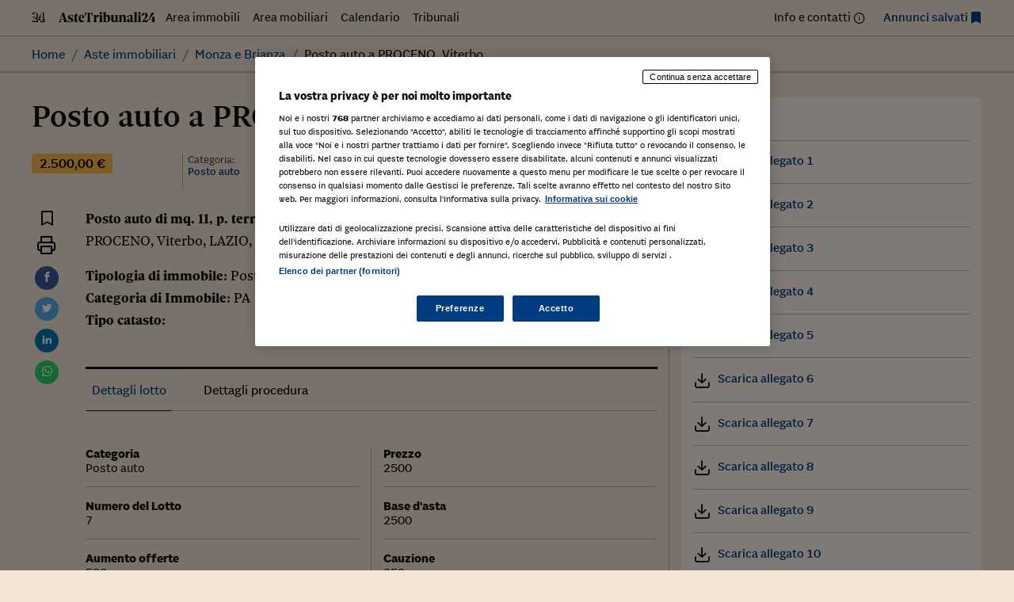

--- FILE ---
content_type: text/html; charset=UTF-8
request_url: https://astetribunali24.ilsole24ore.com/asteimmobiliari/posto-auto-a-proceno-viterbo/
body_size: 44157
content:
<!DOCTYPE html>
<html lang="it-IT">
<head>
	<meta charset="UTF-8">
	<meta name="viewport" content="width=device-width, initial-scale=1">
	<meta name='robots' content='index, follow, max-image-preview:large, max-snippet:-1, max-video-preview:-1' />
	<style>img:is([sizes="auto" i], [sizes^="auto," i]) { contain-intrinsic-size: 3000px 1500px }</style>
	
	<!-- This site is optimized with the Yoast SEO plugin v25.9 - https://yoast.com/wordpress/plugins/seo/ -->
	<title>Posto auto a PROCENO, Viterbo - Astetribunali24</title>
	<link rel="canonical" href="https://astetribunali24.ilsole24ore.com/asteimmobiliari/posto-auto-a-proceno-viterbo/" />
	<meta property="og:locale" content="it_IT" />
	<meta property="og:type" content="article" />
	<meta property="og:title" content="Posto auto a PROCENO, Viterbo - Astetribunali24" />
	<meta property="og:description" content="Posto auto di mq. 11, p. terra.PROCENO, Viterbo, LAZIO, Tipologia di immobile: Posto autoCategoria di Immobile: PATipo catasto:" />
	<meta property="og:url" content="https://astetribunali24.ilsole24ore.com/asteimmobiliari/posto-auto-a-proceno-viterbo/" />
	<meta property="og:site_name" content="Astetribunali24" />
	<meta name="twitter:card" content="summary_large_image" />
	<script type="application/ld+json" class="yoast-schema-graph">{"@context":"https://schema.org","@graph":[{"@type":"WebPage","@id":"https://astetribunali24.ilsole24ore.com/asteimmobiliari/posto-auto-a-proceno-viterbo/","url":"https://astetribunali24.ilsole24ore.com/asteimmobiliari/posto-auto-a-proceno-viterbo/","name":"Posto auto a PROCENO, Viterbo - Astetribunali24","isPartOf":{"@id":"https://astetribunali24.ilsole24ore.com/#website"},"datePublished":"2020-09-24T10:01:27+00:00","breadcrumb":{"@id":"https://astetribunali24.ilsole24ore.com/asteimmobiliari/posto-auto-a-proceno-viterbo/#breadcrumb"},"inLanguage":"it-IT","potentialAction":[{"@type":"ReadAction","target":["https://astetribunali24.ilsole24ore.com/asteimmobiliari/posto-auto-a-proceno-viterbo/"]}]},{"@type":"BreadcrumbList","@id":"https://astetribunali24.ilsole24ore.com/asteimmobiliari/posto-auto-a-proceno-viterbo/#breadcrumb","itemListElement":[{"@type":"ListItem","position":1,"name":"Home","item":"https://astetribunali24.ilsole24ore.com/"},{"@type":"ListItem","position":2,"name":"Aste immobiliari","item":"https://astetribunali24.ilsole24ore.com/asteimmobiliari/"},{"@type":"ListItem","position":3,"name":"Posto auto a PROCENO, Viterbo"}]},{"@type":"WebSite","@id":"https://astetribunali24.ilsole24ore.com/#website","url":"https://astetribunali24.ilsole24ore.com/","name":"Astetribunali24","description":"Due volte al mese Il Sole 24 Ore dedica una pagina agli avvisi di vendita dei Tribunali d&#039;Italia, si garantisce così al Tribunale una maggiore visibilità dell&#039;avviso e al lettore un...","potentialAction":[{"@type":"SearchAction","target":{"@type":"EntryPoint","urlTemplate":"https://astetribunali24.ilsole24ore.com/?s={search_term_string}"},"query-input":{"@type":"PropertyValueSpecification","valueRequired":true,"valueName":"search_term_string"}}],"inLanguage":"it-IT"}]}</script>
	<!-- / Yoast SEO plugin. -->


<link rel='dns-prefetch' href='//j2.res.24o.it' />
<link rel='dns-prefetch' href='//c.res.24o.it' />
<link rel='dns-prefetch' href='//c2.res.24o.it' />
<script>
window._wpemojiSettings = {"baseUrl":"https:\/\/s.w.org\/images\/core\/emoji\/16.0.1\/72x72\/","ext":".png","svgUrl":"https:\/\/s.w.org\/images\/core\/emoji\/16.0.1\/svg\/","svgExt":".svg","source":{"concatemoji":"https:\/\/astetribunali24.ilsole24ore.com\/wp-includes\/js\/wp-emoji-release.min.js?ver=6.8.2"}};
/*! This file is auto-generated */
!function(s,n){var o,i,e;function c(e){try{var t={supportTests:e,timestamp:(new Date).valueOf()};sessionStorage.setItem(o,JSON.stringify(t))}catch(e){}}function p(e,t,n){e.clearRect(0,0,e.canvas.width,e.canvas.height),e.fillText(t,0,0);var t=new Uint32Array(e.getImageData(0,0,e.canvas.width,e.canvas.height).data),a=(e.clearRect(0,0,e.canvas.width,e.canvas.height),e.fillText(n,0,0),new Uint32Array(e.getImageData(0,0,e.canvas.width,e.canvas.height).data));return t.every(function(e,t){return e===a[t]})}function u(e,t){e.clearRect(0,0,e.canvas.width,e.canvas.height),e.fillText(t,0,0);for(var n=e.getImageData(16,16,1,1),a=0;a<n.data.length;a++)if(0!==n.data[a])return!1;return!0}function f(e,t,n,a){switch(t){case"flag":return n(e,"\ud83c\udff3\ufe0f\u200d\u26a7\ufe0f","\ud83c\udff3\ufe0f\u200b\u26a7\ufe0f")?!1:!n(e,"\ud83c\udde8\ud83c\uddf6","\ud83c\udde8\u200b\ud83c\uddf6")&&!n(e,"\ud83c\udff4\udb40\udc67\udb40\udc62\udb40\udc65\udb40\udc6e\udb40\udc67\udb40\udc7f","\ud83c\udff4\u200b\udb40\udc67\u200b\udb40\udc62\u200b\udb40\udc65\u200b\udb40\udc6e\u200b\udb40\udc67\u200b\udb40\udc7f");case"emoji":return!a(e,"\ud83e\udedf")}return!1}function g(e,t,n,a){var r="undefined"!=typeof WorkerGlobalScope&&self instanceof WorkerGlobalScope?new OffscreenCanvas(300,150):s.createElement("canvas"),o=r.getContext("2d",{willReadFrequently:!0}),i=(o.textBaseline="top",o.font="600 32px Arial",{});return e.forEach(function(e){i[e]=t(o,e,n,a)}),i}function t(e){var t=s.createElement("script");t.src=e,t.defer=!0,s.head.appendChild(t)}"undefined"!=typeof Promise&&(o="wpEmojiSettingsSupports",i=["flag","emoji"],n.supports={everything:!0,everythingExceptFlag:!0},e=new Promise(function(e){s.addEventListener("DOMContentLoaded",e,{once:!0})}),new Promise(function(t){var n=function(){try{var e=JSON.parse(sessionStorage.getItem(o));if("object"==typeof e&&"number"==typeof e.timestamp&&(new Date).valueOf()<e.timestamp+604800&&"object"==typeof e.supportTests)return e.supportTests}catch(e){}return null}();if(!n){if("undefined"!=typeof Worker&&"undefined"!=typeof OffscreenCanvas&&"undefined"!=typeof URL&&URL.createObjectURL&&"undefined"!=typeof Blob)try{var e="postMessage("+g.toString()+"("+[JSON.stringify(i),f.toString(),p.toString(),u.toString()].join(",")+"));",a=new Blob([e],{type:"text/javascript"}),r=new Worker(URL.createObjectURL(a),{name:"wpTestEmojiSupports"});return void(r.onmessage=function(e){c(n=e.data),r.terminate(),t(n)})}catch(e){}c(n=g(i,f,p,u))}t(n)}).then(function(e){for(var t in e)n.supports[t]=e[t],n.supports.everything=n.supports.everything&&n.supports[t],"flag"!==t&&(n.supports.everythingExceptFlag=n.supports.everythingExceptFlag&&n.supports[t]);n.supports.everythingExceptFlag=n.supports.everythingExceptFlag&&!n.supports.flag,n.DOMReady=!1,n.readyCallback=function(){n.DOMReady=!0}}).then(function(){return e}).then(function(){var e;n.supports.everything||(n.readyCallback(),(e=n.source||{}).concatemoji?t(e.concatemoji):e.wpemoji&&e.twemoji&&(t(e.twemoji),t(e.wpemoji)))}))}((window,document),window._wpemojiSettings);
</script>
<link rel='stylesheet' id='sole-serif-css' href='https://c.res.24o.it/fonts/w-fonts.css?ver=2025-02-20-1' media='all' />
<link rel='stylesheet' id='sole-sans-css' href='https://c2.res.24o.it/fonts/sole-sans/sole-sans.css?ver=2025-02-20-1' media='all' />
<link rel='stylesheet' id='aste24-theme-style-css' href='https://astetribunali24.ilsole24ore.com/wp-content/themes/aste24-2023/assets/dist/css/style.css?ver=2025-02-20-1' media='all' />
<style id='wp-emoji-styles-inline-css'>

	img.wp-smiley, img.emoji {
		display: inline !important;
		border: none !important;
		box-shadow: none !important;
		height: 1em !important;
		width: 1em !important;
		margin: 0 0.07em !important;
		vertical-align: -0.1em !important;
		background: none !important;
		padding: 0 !important;
	}
</style>
<link rel='stylesheet' id='wp-block-library-css' href='https://astetribunali24.ilsole24ore.com/wp-includes/css/dist/block-library/style.min.css?ver=6.8.2' media='all' />
<style id='classic-theme-styles-inline-css'>
/*! This file is auto-generated */
.wp-block-button__link{color:#fff;background-color:#32373c;border-radius:9999px;box-shadow:none;text-decoration:none;padding:calc(.667em + 2px) calc(1.333em + 2px);font-size:1.125em}.wp-block-file__button{background:#32373c;color:#fff;text-decoration:none}
</style>
<style id='global-styles-inline-css'>
:root{--wp--preset--aspect-ratio--square: 1;--wp--preset--aspect-ratio--4-3: 4/3;--wp--preset--aspect-ratio--3-4: 3/4;--wp--preset--aspect-ratio--3-2: 3/2;--wp--preset--aspect-ratio--2-3: 2/3;--wp--preset--aspect-ratio--16-9: 16/9;--wp--preset--aspect-ratio--9-16: 9/16;--wp--preset--color--black: #000000;--wp--preset--color--cyan-bluish-gray: #abb8c3;--wp--preset--color--white: #ffffff;--wp--preset--color--pale-pink: #f78da7;--wp--preset--color--vivid-red: #cf2e2e;--wp--preset--color--luminous-vivid-orange: #ff6900;--wp--preset--color--luminous-vivid-amber: #fcb900;--wp--preset--color--light-green-cyan: #7bdcb5;--wp--preset--color--vivid-green-cyan: #00d084;--wp--preset--color--pale-cyan-blue: #8ed1fc;--wp--preset--color--vivid-cyan-blue: #0693e3;--wp--preset--color--vivid-purple: #9b51e0;--wp--preset--gradient--vivid-cyan-blue-to-vivid-purple: linear-gradient(135deg,rgba(6,147,227,1) 0%,rgb(155,81,224) 100%);--wp--preset--gradient--light-green-cyan-to-vivid-green-cyan: linear-gradient(135deg,rgb(122,220,180) 0%,rgb(0,208,130) 100%);--wp--preset--gradient--luminous-vivid-amber-to-luminous-vivid-orange: linear-gradient(135deg,rgba(252,185,0,1) 0%,rgba(255,105,0,1) 100%);--wp--preset--gradient--luminous-vivid-orange-to-vivid-red: linear-gradient(135deg,rgba(255,105,0,1) 0%,rgb(207,46,46) 100%);--wp--preset--gradient--very-light-gray-to-cyan-bluish-gray: linear-gradient(135deg,rgb(238,238,238) 0%,rgb(169,184,195) 100%);--wp--preset--gradient--cool-to-warm-spectrum: linear-gradient(135deg,rgb(74,234,220) 0%,rgb(151,120,209) 20%,rgb(207,42,186) 40%,rgb(238,44,130) 60%,rgb(251,105,98) 80%,rgb(254,248,76) 100%);--wp--preset--gradient--blush-light-purple: linear-gradient(135deg,rgb(255,206,236) 0%,rgb(152,150,240) 100%);--wp--preset--gradient--blush-bordeaux: linear-gradient(135deg,rgb(254,205,165) 0%,rgb(254,45,45) 50%,rgb(107,0,62) 100%);--wp--preset--gradient--luminous-dusk: linear-gradient(135deg,rgb(255,203,112) 0%,rgb(199,81,192) 50%,rgb(65,88,208) 100%);--wp--preset--gradient--pale-ocean: linear-gradient(135deg,rgb(255,245,203) 0%,rgb(182,227,212) 50%,rgb(51,167,181) 100%);--wp--preset--gradient--electric-grass: linear-gradient(135deg,rgb(202,248,128) 0%,rgb(113,206,126) 100%);--wp--preset--gradient--midnight: linear-gradient(135deg,rgb(2,3,129) 0%,rgb(40,116,252) 100%);--wp--preset--font-size--small: 13px;--wp--preset--font-size--medium: 20px;--wp--preset--font-size--large: 36px;--wp--preset--font-size--x-large: 42px;--wp--preset--spacing--20: 0.44rem;--wp--preset--spacing--30: 0.67rem;--wp--preset--spacing--40: 1rem;--wp--preset--spacing--50: 1.5rem;--wp--preset--spacing--60: 2.25rem;--wp--preset--spacing--70: 3.38rem;--wp--preset--spacing--80: 5.06rem;--wp--preset--shadow--natural: 6px 6px 9px rgba(0, 0, 0, 0.2);--wp--preset--shadow--deep: 12px 12px 50px rgba(0, 0, 0, 0.4);--wp--preset--shadow--sharp: 6px 6px 0px rgba(0, 0, 0, 0.2);--wp--preset--shadow--outlined: 6px 6px 0px -3px rgba(255, 255, 255, 1), 6px 6px rgba(0, 0, 0, 1);--wp--preset--shadow--crisp: 6px 6px 0px rgba(0, 0, 0, 1);}:where(.is-layout-flex){gap: 0.5em;}:where(.is-layout-grid){gap: 0.5em;}body .is-layout-flex{display: flex;}.is-layout-flex{flex-wrap: wrap;align-items: center;}.is-layout-flex > :is(*, div){margin: 0;}body .is-layout-grid{display: grid;}.is-layout-grid > :is(*, div){margin: 0;}:where(.wp-block-columns.is-layout-flex){gap: 2em;}:where(.wp-block-columns.is-layout-grid){gap: 2em;}:where(.wp-block-post-template.is-layout-flex){gap: 1.25em;}:where(.wp-block-post-template.is-layout-grid){gap: 1.25em;}.has-black-color{color: var(--wp--preset--color--black) !important;}.has-cyan-bluish-gray-color{color: var(--wp--preset--color--cyan-bluish-gray) !important;}.has-white-color{color: var(--wp--preset--color--white) !important;}.has-pale-pink-color{color: var(--wp--preset--color--pale-pink) !important;}.has-vivid-red-color{color: var(--wp--preset--color--vivid-red) !important;}.has-luminous-vivid-orange-color{color: var(--wp--preset--color--luminous-vivid-orange) !important;}.has-luminous-vivid-amber-color{color: var(--wp--preset--color--luminous-vivid-amber) !important;}.has-light-green-cyan-color{color: var(--wp--preset--color--light-green-cyan) !important;}.has-vivid-green-cyan-color{color: var(--wp--preset--color--vivid-green-cyan) !important;}.has-pale-cyan-blue-color{color: var(--wp--preset--color--pale-cyan-blue) !important;}.has-vivid-cyan-blue-color{color: var(--wp--preset--color--vivid-cyan-blue) !important;}.has-vivid-purple-color{color: var(--wp--preset--color--vivid-purple) !important;}.has-black-background-color{background-color: var(--wp--preset--color--black) !important;}.has-cyan-bluish-gray-background-color{background-color: var(--wp--preset--color--cyan-bluish-gray) !important;}.has-white-background-color{background-color: var(--wp--preset--color--white) !important;}.has-pale-pink-background-color{background-color: var(--wp--preset--color--pale-pink) !important;}.has-vivid-red-background-color{background-color: var(--wp--preset--color--vivid-red) !important;}.has-luminous-vivid-orange-background-color{background-color: var(--wp--preset--color--luminous-vivid-orange) !important;}.has-luminous-vivid-amber-background-color{background-color: var(--wp--preset--color--luminous-vivid-amber) !important;}.has-light-green-cyan-background-color{background-color: var(--wp--preset--color--light-green-cyan) !important;}.has-vivid-green-cyan-background-color{background-color: var(--wp--preset--color--vivid-green-cyan) !important;}.has-pale-cyan-blue-background-color{background-color: var(--wp--preset--color--pale-cyan-blue) !important;}.has-vivid-cyan-blue-background-color{background-color: var(--wp--preset--color--vivid-cyan-blue) !important;}.has-vivid-purple-background-color{background-color: var(--wp--preset--color--vivid-purple) !important;}.has-black-border-color{border-color: var(--wp--preset--color--black) !important;}.has-cyan-bluish-gray-border-color{border-color: var(--wp--preset--color--cyan-bluish-gray) !important;}.has-white-border-color{border-color: var(--wp--preset--color--white) !important;}.has-pale-pink-border-color{border-color: var(--wp--preset--color--pale-pink) !important;}.has-vivid-red-border-color{border-color: var(--wp--preset--color--vivid-red) !important;}.has-luminous-vivid-orange-border-color{border-color: var(--wp--preset--color--luminous-vivid-orange) !important;}.has-luminous-vivid-amber-border-color{border-color: var(--wp--preset--color--luminous-vivid-amber) !important;}.has-light-green-cyan-border-color{border-color: var(--wp--preset--color--light-green-cyan) !important;}.has-vivid-green-cyan-border-color{border-color: var(--wp--preset--color--vivid-green-cyan) !important;}.has-pale-cyan-blue-border-color{border-color: var(--wp--preset--color--pale-cyan-blue) !important;}.has-vivid-cyan-blue-border-color{border-color: var(--wp--preset--color--vivid-cyan-blue) !important;}.has-vivid-purple-border-color{border-color: var(--wp--preset--color--vivid-purple) !important;}.has-vivid-cyan-blue-to-vivid-purple-gradient-background{background: var(--wp--preset--gradient--vivid-cyan-blue-to-vivid-purple) !important;}.has-light-green-cyan-to-vivid-green-cyan-gradient-background{background: var(--wp--preset--gradient--light-green-cyan-to-vivid-green-cyan) !important;}.has-luminous-vivid-amber-to-luminous-vivid-orange-gradient-background{background: var(--wp--preset--gradient--luminous-vivid-amber-to-luminous-vivid-orange) !important;}.has-luminous-vivid-orange-to-vivid-red-gradient-background{background: var(--wp--preset--gradient--luminous-vivid-orange-to-vivid-red) !important;}.has-very-light-gray-to-cyan-bluish-gray-gradient-background{background: var(--wp--preset--gradient--very-light-gray-to-cyan-bluish-gray) !important;}.has-cool-to-warm-spectrum-gradient-background{background: var(--wp--preset--gradient--cool-to-warm-spectrum) !important;}.has-blush-light-purple-gradient-background{background: var(--wp--preset--gradient--blush-light-purple) !important;}.has-blush-bordeaux-gradient-background{background: var(--wp--preset--gradient--blush-bordeaux) !important;}.has-luminous-dusk-gradient-background{background: var(--wp--preset--gradient--luminous-dusk) !important;}.has-pale-ocean-gradient-background{background: var(--wp--preset--gradient--pale-ocean) !important;}.has-electric-grass-gradient-background{background: var(--wp--preset--gradient--electric-grass) !important;}.has-midnight-gradient-background{background: var(--wp--preset--gradient--midnight) !important;}.has-small-font-size{font-size: var(--wp--preset--font-size--small) !important;}.has-medium-font-size{font-size: var(--wp--preset--font-size--medium) !important;}.has-large-font-size{font-size: var(--wp--preset--font-size--large) !important;}.has-x-large-font-size{font-size: var(--wp--preset--font-size--x-large) !important;}
:where(.wp-block-post-template.is-layout-flex){gap: 1.25em;}:where(.wp-block-post-template.is-layout-grid){gap: 1.25em;}
:where(.wp-block-columns.is-layout-flex){gap: 2em;}:where(.wp-block-columns.is-layout-grid){gap: 2em;}
:root :where(.wp-block-pullquote){font-size: 1.5em;line-height: 1.6;}
</style>
<link rel='stylesheet' id='ccc_my_favorite-select-css' href='https://astetribunali24.ilsole24ore.com/wp-content/plugins/my-favorites/assets/select.css?ver=1.4.3' media='all' />
<link rel='stylesheet' id='upw_theme_standard-css' href='https://astetribunali24.ilsole24ore.com/wp-content/plugins/ultimate-posts-widget/css/upw-theme-standard.min.css?ver=6.8.2' media='all' />
<script src="https://astetribunali24.ilsole24ore.com/wp-includes/js/jquery/jquery.min.js?ver=3.7.1" id="jquery-core-js"></script>
<script src="https://astetribunali24.ilsole24ore.com/wp-includes/js/jquery/jquery-migrate.min.js?ver=3.4.1" id="jquery-migrate-js"></script>
<link rel="https://api.w.org/" href="https://astetribunali24.ilsole24ore.com/wp-json/" /><link rel="alternate" title="oEmbed (JSON)" type="application/json+oembed" href="https://astetribunali24.ilsole24ore.com/wp-json/oembed/1.0/embed?url=https%3A%2F%2Fastetribunali24.ilsole24ore.com%2Fasteimmobiliari%2Fposto-auto-a-proceno-viterbo%2F" />
<link rel="alternate" title="oEmbed (XML)" type="text/xml+oembed" href="https://astetribunali24.ilsole24ore.com/wp-json/oembed/1.0/embed?url=https%3A%2F%2Fastetribunali24.ilsole24ore.com%2Fasteimmobiliari%2Fposto-auto-a-proceno-viterbo%2F&#038;format=xml" />
<style>.widget-calendar .data-20251113 {background: #003C7F; color: #ffffff;}.widget-calendar .data-20251113 a {color: #ffffff;}</style>
	<link rel="icon" href="https://astetribunali24.ilsole24ore.com/wp-content/themes/aste24-2023/assets/images/favicon/icon-32x32.png" sizes="32x32" />
	<link rel="icon" href="https://astetribunali24.ilsole24ore.com/wp-content/themes/aste24-2023/assets/images/favicon/icon-192x192.png" sizes="192x192" />
	<link rel="apple-touch-icon" href="https://astetribunali24.ilsole24ore.com/wp-content/themes/aste24-2023/assets/images/favicon/icon-180x180.png" />
	<meta name="msapplication-TileImage" content="https://astetribunali24.ilsole24ore.com/wp-content/themes/aste24-2023/assets/images/favicon/icon-270x270.png" />

	</head>

<body class="wp-singular asteimmobiliari-template-default single single-asteimmobiliari postid-17198 wp-embed-responsive wp-theme-aste24-2023">
<div id="page" class="site">
	<div class="site-inner">
		<a class="skip-link screen-reader-text" href="#content">
			Skip to content		</a>

		
<header id="site-header" class="site-header" role="banner">
	
	
		<div class="site-header-menu">
					
			<div class="container">

			<nav 
				id="site-navigation" 
				class="main-navigation" 
				aria-label="Primary Menu"
				role="navigation"
			>
			
								<a href="https://astetribunali24.ilsole24ore.com/" rel="home">
					<img class="inline-icon" src="https://astetribunali24.ilsole24ore.com/wp-content/themes/aste24-2023/assets/images/24-logo.svg" alt="Il Sole 24 ORE" />
					<img class="inline-icon" src="https://astetribunali24.ilsole24ore.com/wp-content/themes/aste24-2023/assets/images/AsteTribunali24.svg" alt="Astetribunali24" />
				</a>
								
				<ul id="menu-menu-principale" class="nav-menu primary-menu nav-menu---horizontal nav-menu--left flex-fill d-none d-md-flex"><li id="menu-item-117" class="blog-nav-item archive-asteimmobiliari hidden-xs hidden-s menu-item menu-item-type-custom menu-item-object-custom menu-item-117"><a href="https://www.astetribunali24.ilsole24ore.com/asteimmobiliari/">Area immobili</a></li>
<li id="menu-item-118" class="aste-mobiliari blog-nav-item hidden-xs hidden-s menu-item menu-item-type-custom menu-item-object-custom menu-item-118"><a href="https://www.astetribunali24.ilsole24ore.com/astemobiliari/">Area mobiliari</a></li>
<li id="menu-item-42" class="blog-nav-item hidden-xs hidden-s menu-item menu-item-type-post_type menu-item-object-page menu-item-42"><a href="https://astetribunali24.ilsole24ore.com/calendario/">Calendario</a></li>
<li id="menu-item-173" class="blog-nav-item hidden-xs tribunale hidden-s menu-item menu-item-type-custom menu-item-object-custom menu-item-173"><a href="https://www.astetribunali24.ilsole24ore.com/elenco-tribunali/">Tribunali</a></li>
</ul>
				<ul id="menu-menu-secondario" class="nav-menu secondary-menu nav-menu---horizontal nav-menu--right d-none d-md-flex"><li id="menu-item-39303" class="item-info menu-item menu-item-type-post_type menu-item-object-page menu-item-39303"><a href="https://astetribunali24.ilsole24ore.com/contattaci/">Info e contatti</a></li>
<li id="menu-item-39304" class="item-favorites item-blue menu-item menu-item-type-post_type menu-item-object-page menu-item-39304"><a href="https://astetribunali24.ilsole24ore.com/annunci-salvati/">Annunci salvati</a></li>
</ul>
								<button aria-label="Menu" type="button" class="btn-menu d-md-none" data-menutoggle="mobile-navigation">
					<span class="icon-menu"></span>
				</button>
							</nav><!-- .main-navigation -->
		</div>
	
			</div>

		<div id="site-header-menu" class="site-header-menu site-header-shadow">
			<div class="container">
				
<nav aria-label="breadcrumb">
	<ol class="breadcrumb">
		<li class="breadcrumb-item"><a href="https://astetribunali24.ilsole24ore.com">Home</a></li><li class="breadcrumb-item"><a href="https://astetribunali24.ilsole24ore.com/asteimmobiliari/">Aste immobiliari</a></li><li class="breadcrumb-item"><a href="https://astetribunali24.ilsole24ore.com/asteimmobiliari/dove-monza-e-brianza">Monza e Brianza</a></li><li class="breadcrumb-item active" aria-current="page"><span>Posto auto a PROCENO, Viterbo</span></li>	</ol>
</nav>			</div>
		</div>
	
	
</header><!-- .site-header -->


<div id="mobile-navigation" class="navigation-panel" role="panel" aria-hidden="true">
	<div class="navigation-panel__close">
		<div class="container-fluid">
			<div class="btn-wrapper">
				<button aria-label="Menu" type="button" class="btn-menu" data-menutoggle="mobile-navigation">
					<span class="icon-x"></span>
				</button>
			</div>
		</div>
	</div>

	<div class="navigation-panel__content">
		<div class="navigation-menu d-flex flex-column justify-content-center align-items-center container">
			<ul id="menu-menu-principale-1" class="nav-menu primary-menu d-flex flex-column"><li class="blog-nav-item archive-asteimmobiliari hidden-xs hidden-s menu-item menu-item-type-custom menu-item-object-custom menu-item-117"><a href="https://www.astetribunali24.ilsole24ore.com/asteimmobiliari/">Area immobili</a></li>
<li class="aste-mobiliari blog-nav-item hidden-xs hidden-s menu-item menu-item-type-custom menu-item-object-custom menu-item-118"><a href="https://www.astetribunali24.ilsole24ore.com/astemobiliari/">Area mobiliari</a></li>
<li class="blog-nav-item hidden-xs hidden-s menu-item menu-item-type-post_type menu-item-object-page menu-item-42"><a href="https://astetribunali24.ilsole24ore.com/calendario/">Calendario</a></li>
<li class="blog-nav-item hidden-xs tribunale hidden-s menu-item menu-item-type-custom menu-item-object-custom menu-item-173"><a href="https://www.astetribunali24.ilsole24ore.com/elenco-tribunali/">Tribunali</a></li>
</ul>
			<ul id="menu-menu-secondario-1" class="nav-menu secondary-menu d-flex flex-column"><li class="item-info menu-item menu-item-type-post_type menu-item-object-page menu-item-39303"><a href="https://astetribunali24.ilsole24ore.com/contattaci/">Info e contatti</a></li>
<li class="item-favorites item-blue menu-item menu-item-type-post_type menu-item-object-page menu-item-39304"><a href="https://astetribunali24.ilsole24ore.com/annunci-salvati/">Annunci salvati</a></li>
</ul>		</div>
	</div>
</div>
		<main id="content" class="site-content" role="main" >
			<div class="container">

				
<div id="primary" class="mb-5">
	<article id="post-17198" class="content-area row post-17198 asteimmobiliari type-asteimmobiliari status-publish hentry immobili-monza immobili-monza-e-brianza">
		<div id="main" class="site-main col-lg-8 col--sep">
							<div class="page-header mb-4">
					<h1 class="t1">Posto auto a PROCENO, Viterbo</h1>				</div><!-- .entry-header -->

				<div class="row post-meta mb-4">
					<div class="col-sm-3">
						<span class="price">2.500,00 €</span>					</div>

					<div class="col-sm-3 col-border">
							<span class="meta-label">Categoria: </span>
							<span class="meta-text">Posto auto </span>
					</div>

					<div class="col-sm-3 col-border">
						<span class="meta-label">Tribunale: </span>
						<span class="meta-text">
													</span>
					</div>

					<div class="col-sm-3 col-border">
						<span class="meta-label">Data: </span>
						<span class="meta-text">
							16/11/2020						</span>
					</div>
				</div>
			

				


<div class="post-media mb-4">

	
	
</div>




				<div class="row">
					<div class="col-lg-2 col-xl-1">
						<ul class="share widget--sticky">
  <li class="share__item">
    <div class="ccc-favorite-post-toggle" data-ccc_my_favorites-select_button-style="1"><button class="ccc-favorite-post-toggle-button" data-post_id-ccc_favorite="17198" aria-pressed="false" aria-label="Aggiungi ai preferiti" ><span class="text">Salva</span></button></div>  </li>
  <li class="share__item">
    <a href="#" onclick="window.print()">
      <span class="icon-printer" aria-hidden="true"></span>
      <span class="label sr-only">Stampa</span>
    </a>
  </li>

  <li class="share__item circle bg-facebook">
    <a href="https://www.facebook.com/sharer/sharer.php?u=https://astetribunali24.ilsole24ore.com/asteimmobiliari/posto-auto-a-proceno-viterbo/" target="_blank">
      <span class="icon-facebook" aria-hidden="true"></span>
      <span class="label sr-only">Facebook</span>
    </a>
  </li>

  <li class="share__item circle bg-twitter">
    <a href="https://twitter.com/home?status=https://astetribunali24.ilsole24ore.com/asteimmobiliari/posto-auto-a-proceno-viterbo/" target="_blank">
      <span class="icon-twitter" aria-hidden="true"></span>
      <span class="label sr-only">Twitter</span>
    </a>
  </li>

  <li class="share__item circle bg-linkedin">
    <a href="https://www.linkedin.com/shareArticle?mini=true&url=https://astetribunali24.ilsole24ore.com/asteimmobiliari/posto-auto-a-proceno-viterbo/&title=Posto auto a PROCENO, Viterbo" target="_blank">
      <span class="icon-linkedin" aria-hidden="true"></span>
      <span class="label sr-only">Linkedin</span>
    </a>
  </li>

  <li class="share__item circle bg-whatsapp">
    <a href="https://wa.me/?text=https://astetribunali24.ilsole24ore.com/asteimmobiliari/posto-auto-a-proceno-viterbo/" target="_blank">
      <span class="icon-whatsapp" aria-hidden="true"></span>
      <span class="label sr-only">WhatsApp</span>
    </a>
  </li>
</ul>					</div>
					<div class="col-lg-10 col-xl-11">
						<div class="entry mb-5">
							<p> <b>Posto auto di mq. 11, p. terra.</b><br />PROCENO, Viterbo, LAZIO, </p>
<p><b>Tipologia di immobile</b>: Posto auto<br /><b>Categoria di Immobile</b>: PA<br /><b>Tipo catasto</b>:</p>
						</div>
						
<div >
  <ul data-tabs class="nav nav-tabs brd-top-3 mb-5" id="tab-dettagli" role="tablist">
    <li class="nav-item" role="presentation">
      <button id="lotto-tab" class="nav-link active" data-toggle="tab" data-target="#lotto" type="button" role="tab" aria-controls="lotto" aria-selected="true">Dettagli lotto</button>
    </li>
    <li class="nav-item" role="presentation">
      <button id="profile-tab" class="nav-link" data-toggle="tab" data-target="#profile" type="button" role="tab" aria-controls="profile" aria-selected="false">Dettagli procedura</button>
    </li>
  </ul>
  <div class="tab-content" id="tab-dettagli-content">
    <div class="tab-pane active" role="tabpanel" aria-labelledby="lotto-tab" id="lotto">
      <div class="panel panel-default">
        <div class="panel-body">
                  <div class="row row--cols-2">
          <div class="col-sm-6 col--sep-b"><strong>Categoria</strong><br/>Posto auto </div><div class="col-sm-6 col--sep-b"><strong>Prezzo</strong><br/>2500</div><div class="col-sm-6 col--sep-b"><strong>Numero del Lotto</strong><br/>7</div><div class="col-sm-6 col--sep-b"><strong>Base d'asta</strong><br/>2500</div><div class="col-sm-6 col--sep-b"><strong>Aumento offerte</strong><br/>500</div><div class="col-sm-6 col--sep-b"><strong>Cauzione</strong><br/>250</div><div class="col-sm-6 col--sep-b"><strong>Data di udienza senza incanto</strong><br/>16/11/2020 - 13:00</div><div class="col-sm-6 col--sep-b"><strong>Luogo di vendita</strong><br/>Istituto Vendite Giudiziarie, Monza, Via Velleia 5 - Sala Bianca</div><div class="col-sm-6 col--sep-b"><strong>Data di vendita</strong><br/>16/11/2020 - 12:00</div>          </div>
        </div>
      </div>
    </div>
    <div class="tab-pane" id="profile" role="tabpanel" aria-labelledby="profile-tab">
      <div class="panel panel-default">
        <div class="panel-body">
        <div class="row row--cols-2"><div class="col-sm-6 col--sep-b"><strong>Tipologia di pubblicazione</strong></br>Procedure Concorsuali</div><div class="col-sm-6 col--sep-b"><strong>Tribunale</strong><br/>Monza</div><div class="col-sm-6 col--sep-b"><strong>Numero di registro</strong><br/>251</div><div class="col-sm-6 col--sep-b"><strong>Registro</strong><br/>2016</div><div class="col-sm-6 col--sep-b"><strong>Giudice</strong><br/>Martini Julie</div><div class="col-sm-6 col--sep-b"><strong>Delegato</strong><br/>Ballarin Marco</div><div class="col-sm-6 col--sep-b"><strong>Telefono del delegato</strong><br/>03621721717 </div><div class="col-sm-6 col--sep-b"><strong>Custode</strong><br/>Ballarin Marco</div><div class="col-sm-6 col--sep-b"><strong>Telefono del custode</strong><br/>03621721717 </div><div class="col-sm-6 col--sep-b"><strong>Data di pubblicazione</strong><br/>28/09/2020</div><div class="col-sm-6 col--sep-b"><strong>Importo della perizia</strong><br/>5000</div><div class="col-sm-6 col--sep-b"><strong>Numero di esperimento</strong><br/></div></div>        </div>
      </div>
    </div>
  </div>
</div>					</div>
				</div>
						</div>
		<div class="col-lg-4">
			
								<div class="widget card-box -widget--sticky">
						<h3 class="t3">Allegati</h3>
						<ul class="widget-list">
													<li>
								<a href="https://gestionale.astalegale.net/PaFile/32534D09013A6ACF68274EFA968C2061/5349951" target="_blank">
									<span class="icon icon-download"></span> Scarica allegato 1								</a>
							</li>
														<li>
								<a href="https://gestionale.astalegale.net/PaFile/2E476E92C33F9429605ABD3F94403F12/5349960" target="_blank">
									<span class="icon icon-download"></span> Scarica allegato 2								</a>
							</li>
														<li>
								<a href="https://gestionale.astalegale.net/PaFile/00978959D78EC068A48EA2E6CA736BF1/5349968" target="_blank">
									<span class="icon icon-download"></span> Scarica allegato 3								</a>
							</li>
														<li>
								<a href="https://gestionale.astalegale.net/PaFile/32B35F53F86D7C55D5CE80B453246008/5349970" target="_blank">
									<span class="icon icon-download"></span> Scarica allegato 4								</a>
							</li>
														<li>
								<a href="https://gestionale.astalegale.net/PaFile/8A920B4A15825F78E387F2616CEBD5C7/5350015" target="_blank">
									<span class="icon icon-download"></span> Scarica allegato 5								</a>
							</li>
														<li>
								<a href="https://gestionale.astalegale.net/PaFile/EF97C6B04573333D2D93A68E95CA5307/5350025" target="_blank">
									<span class="icon icon-download"></span> Scarica allegato 6								</a>
							</li>
														<li>
								<a href="https://gestionale.astalegale.net/PaFile/19217E0E1C36D15C7A800CF7B58BAEEF/5350049" target="_blank">
									<span class="icon icon-download"></span> Scarica allegato 7								</a>
							</li>
														<li>
								<a href="https://gestionale.astalegale.net/PaFile/5E367262BAC5419B64249D1C16CEF91A/5350055" target="_blank">
									<span class="icon icon-download"></span> Scarica allegato 8								</a>
							</li>
														<li>
								<a href="https://gestionale.astalegale.net/PaFile/FC6147CC4AC7B2971E859D5E1FF93FFE/5350062" target="_blank">
									<span class="icon icon-download"></span> Scarica allegato 9								</a>
							</li>
														<li>
								<a href="https://gestionale.astalegale.net/PaFile/2DB16326BC7F4225405DEA151679212D/5620656" target="_blank">
									<span class="icon icon-download"></span> Scarica allegato 10								</a>
							</li>
														<li>
								<a href="https://gestionale.astalegale.net/PaFile/7BF4CD82DD80936D971A325629E79CC6/5666182" target="_blank">
									<span class="icon icon-download"></span> Scarica allegato 11								</a>
							</li>
														<li>
								<a href="https://gestionale.astalegale.net/PaFile/32534D09013A6ACF68274EFA968C2061/5349951" target="_blank">
									<span class="icon icon-download"></span> Scarica allegato 12								</a>
							</li>
														<li>
								<a href="https://gestionale.astalegale.net/PaFile/2E476E92C33F9429605ABD3F94403F12/5349960" target="_blank">
									<span class="icon icon-download"></span> Scarica allegato 13								</a>
							</li>
														<li>
								<a href="https://gestionale.astalegale.net/PaFile/00978959D78EC068A48EA2E6CA736BF1/5349968" target="_blank">
									<span class="icon icon-download"></span> Scarica allegato 14								</a>
							</li>
														<li>
								<a href="https://gestionale.astalegale.net/PaFile/32B35F53F86D7C55D5CE80B453246008/5349970" target="_blank">
									<span class="icon icon-download"></span> Scarica allegato 15								</a>
							</li>
														<li>
								<a href="https://gestionale.astalegale.net/PaFile/8A920B4A15825F78E387F2616CEBD5C7/5350015" target="_blank">
									<span class="icon icon-download"></span> Scarica allegato 16								</a>
							</li>
														<li>
								<a href="https://gestionale.astalegale.net/PaFile/EF97C6B04573333D2D93A68E95CA5307/5350025" target="_blank">
									<span class="icon icon-download"></span> Scarica allegato 17								</a>
							</li>
														<li>
								<a href="https://gestionale.astalegale.net/PaFile/19217E0E1C36D15C7A800CF7B58BAEEF/5350049" target="_blank">
									<span class="icon icon-download"></span> Scarica allegato 18								</a>
							</li>
														<li>
								<a href="https://gestionale.astalegale.net/PaFile/5E367262BAC5419B64249D1C16CEF91A/5350055" target="_blank">
									<span class="icon icon-download"></span> Scarica allegato 19								</a>
							</li>
														<li>
								<a href="https://gestionale.astalegale.net/PaFile/FC6147CC4AC7B2971E859D5E1FF93FFE/5350062" target="_blank">
									<span class="icon icon-download"></span> Scarica allegato 20								</a>
							</li>
														<li>
								<a href="https://gestionale.astalegale.net/PaFile/2DB16326BC7F4225405DEA151679212D/5620656" target="_blank">
									<span class="icon icon-download"></span> Scarica allegato 21								</a>
							</li>
														<li>
								<a href="https://gestionale.astalegale.net/PaFile/7BF4CD82DD80936D971A325629E79CC6/5666182" target="_blank">
									<span class="icon icon-download"></span> Scarica allegato 22								</a>
							</li>
													</ul>
					</div>
							</div>
	</article>
</div><!-- .content-area -->


				</div><!-- .container -->
			</main><!-- .site-content -->

			<footer class="site-footer" role="contentinfo">
				<div class="bg-dark py-2">
					<div class="container">
						<div class="d-flex justify-content-between align-items-center">
							<div class="d-flex flex-column flex-sm-row justify-content-between align-items-start">
								<a href="https://www.ilsole24ore.com/" target="_blank" title="Il Sole 24 ORE">
									<img alt="Il Sole 24 ORE" class="logo-icon" src="https://astetribunali24.ilsole24ore.com/wp-content/themes/aste24-2023/assets/images/ilsole24ore-o-white.svg" /> 
								</a>
								<h4 class="t2 m-0 flex-sm-fill text-center d-sm-none">
									<a href="https://astetribunali24.ilsole24ore.com/" rel="home">
										<img style="max-height: 1rem;" src="https://astetribunali24.ilsole24ore.com/wp-content/themes/aste24-2023/assets/images/AsteTribunali24-white.svg" alt="Astetribunali24" />
									</a>
								</h4>
							</div>
							
							<h4 class="t2 m-0 flex-sm-fill text-center d-none d-sm-block">
								<a href="https://astetribunali24.ilsole24ore.com/" rel="home">
									<img style="max-height: 1.4rem;" src="https://astetribunali24.ilsole24ore.com/wp-content/themes/aste24-2023/assets/images/AsteTribunali24-white.svg" alt="Astetribunali24" />
								</a>
							</h4>

							<a href="#page" class="text-uppercase">Torna all'inizio <span class="icon-arrow-up icon--rounded"></span></a>
						</div>
					</div>
				</div>
				<div class="bg-black py-4">
					<div class="container">
						<div class="row mb-4">
							<div class="col-6 col-sm-3 col--sep">
																<nav class="main-navigation" aria-label="Footer Menu">
								<ul id="menu-menu-principale-2" class="nav-menu nav-menu--vertical"><li class="blog-nav-item archive-asteimmobiliari hidden-xs hidden-s menu-item menu-item-type-custom menu-item-object-custom menu-item-117"><a href="https://www.astetribunali24.ilsole24ore.com/asteimmobiliari/">Area immobili</a></li>
<li class="aste-mobiliari blog-nav-item hidden-xs hidden-s menu-item menu-item-type-custom menu-item-object-custom menu-item-118"><a href="https://www.astetribunali24.ilsole24ore.com/astemobiliari/">Area mobiliari</a></li>
<li class="blog-nav-item hidden-xs hidden-s menu-item menu-item-type-post_type menu-item-object-page menu-item-42"><a href="https://astetribunali24.ilsole24ore.com/calendario/">Calendario</a></li>
<li class="blog-nav-item hidden-xs tribunale hidden-s menu-item menu-item-type-custom menu-item-object-custom menu-item-173"><a href="https://www.astetribunali24.ilsole24ore.com/elenco-tribunali/">Tribunali</a></li>
</ul>								</nav><!-- .main-navigation -->
															</div>

							<div class="col-6 col-sm-3">
																<nav class="secondary-navigation" aria-label="Footer Secondary Menu">
									<ul id="menu-menu-spalla" class="nav-menu nav-menu--vertical"><li id="menu-item-39305" class="menu-item menu-item-type-post_type menu-item-object-page menu-item-39305"><a href="https://astetribunali24.ilsole24ore.com/contattaci/">Contattaci</a></li>
<li id="menu-item-46" class="menu-item menu-item-type-post_type menu-item-object-page menu-item-46"><a href="https://astetribunali24.ilsole24ore.com/cosa-sono-le-aste/">Cosa sono le aste</a></li>
<li id="menu-item-47" class="menu-item menu-item-type-post_type menu-item-object-page menu-item-47"><a href="https://astetribunali24.ilsole24ore.com/come-partecipare/">Come partecipare</a></li>
<li id="menu-item-48" class="menu-item menu-item-type-post_type menu-item-object-page menu-item-48"><a href="https://astetribunali24.ilsole24ore.com/normativa/">Normativa</a></li>
<li id="menu-item-49" class="menu-item menu-item-type-post_type menu-item-object-page menu-item-49"><a href="https://astetribunali24.ilsole24ore.com/mutui/">Mutui</a></li>
</ul>								</nav><!-- .social-navigation -->
															</div>
							
							<div class="col-sm-3 offset-sm-3 text-right mt-5 mt-sm-0">
								<ul id="menu-menu-footer-4" class="nav-menu nav-menu--vertical"><li id="menu-item-421" class="item-external menu-item menu-item-type-custom menu-item-object-custom menu-item-421"><a target="_blank" href="https://www.giustizia.it/giustizia/it/mg_1_8_1.wp?facetNode_1=1_1%282016%29&#038;facetNode_3=0_10_29&#038;facetNode_2=0_10&#038;previsiousPage=mg_1_8&#038;contentId=SDC1224877">Certificazione ministeriale</a></li>
</ul>							</div>
						</div>
						
						<div class="footer-data">
							<div id="custom_html-2" class="widget_text widget_custom_html"><div class="textwidget custom-html-widget"><p>P.I. 00777910159 - <a href="http://www.gruppo24ore.ilsole24ore.com/it-it/institutional/dati-societari" target="_blank">Dati societari</a>  - © Copyright Il Sole 24 Ore Tutti i diritti riservati</p>

<p><a href="http://www.ilsole24ore.com/redazione/news24.shtml">Redazione online</a><span class="opy">|</span><a href="http://www.gruppo24ore.ilsole24ore.com/it-it/institutional/contatti">Contatti</a><span class="opy">|</span><a href="https://du.ilsole24ore.com/utenti/privacyfiles/privacy_policy.html">Privacy Policy</a><span class="opy">|</span><a href="https://du.ilsole24ore.com/utenti/privacyfiles/informativa_cookies.html">Informativa sui cookie</a><span class="opy">|</span><a href="https://astetribunali24.ilsole24ore.com/dichiarazione-di-accessibilita/">Accessibilità</a></p></div></div>						</div>
					</div>
				</div>
			</footer><!-- .site-footer -->
		</div><!-- .site-inner -->
	</div><!-- .site -->

	<script type="speculationrules">
{"prefetch":[{"source":"document","where":{"and":[{"href_matches":"\/*"},{"not":{"href_matches":["\/wp-*.php","\/wp-admin\/*","\/wp-content\/uploads\/*","\/wp-content\/*","\/wp-content\/plugins\/*","\/wp-content\/themes\/aste24-2023\/*","\/*\\?(.+)"]}},{"not":{"selector_matches":"a[rel~=\"nofollow\"]"}},{"not":{"selector_matches":".no-prefetch, .no-prefetch a"}}]},"eagerness":"conservative"}]}
</script>
<script id="aste24-theme-script-js-extra">
var wp_object = {"home_url":"https:\/\/astetribunali24.ilsole24ore.com\/","theme_dir":"https:\/\/astetribunali24.ilsole24ore.com\/wp-content\/themes\/aste24-2023","ajax_url":"https:\/\/astetribunali24.ilsole24ore.com\/wp-admin\/admin-ajax.php","ajax_nonce":"bcac3a0c71"};
</script>
<script src="https://astetribunali24.ilsole24ore.com/wp-content/themes/aste24-2023/assets/dist/js/app.js?ver=2025-02-20-1" id="aste24-theme-script-js"></script>
<script src="https://j2.res.24o.it/js/2020/solecp.js?ver=1.0.0" id="script-banner-cookie-js"></script>
<script id="ccc_my_favorite-select-js-extra">
var CCC_MY_FAVORITE_UPDATE = {"api":"https:\/\/astetribunali24.ilsole24ore.com\/wp-admin\/admin-ajax.php","action":"ccc_my_favorite-update-action","nonce":"b8973a6ad3","user_logged_in":""};
var CCC_MY_FAVORITE_GET = {"api":"https:\/\/astetribunali24.ilsole24ore.com\/wp-admin\/admin-ajax.php","action":"ccc_my_favorite-get-action","nonce":"6537bbfb3d"};
</script>
<script src="https://astetribunali24.ilsole24ore.com/wp-content/plugins/my-favorites/assets/select.js?ver=1.4.3" id="ccc_my_favorite-select-js"></script>

	<!-- START Nielsen Online SiteCensus V5.3 -->
	<!-- COPYRIGHT 2010 Nielsen Online -->
	<script type="text/javascript">
		var _rsCI="ilsole-it";
		var _rsCG="0";
		var _rsDN="//secure-it.imrworldwide.com/";
		var _rsCC=0;
		var _rsIP=1;
		var _rsPLfl=0;
	</script>
	<script type="text/javascript" src="//secure-it.imrworldwide.com/v53.js"></script>
	<noscript>
		<div><img src="//secure-it.imrworldwide.com/cgi-bin/m?ci=ilsole-it&amp;cg=0" style="visibility:hidden;position:absolute;left:0px;top:0px;z-index:-1" alt=""/></div>
	</noscript>
	<!-- END Nielsen Online SiteCensus V5.3 -->
</body>
</html>


--- FILE ---
content_type: image/svg+xml
request_url: https://astetribunali24.ilsole24ore.com/wp-content/themes/aste24-2023/assets/images/24-logo.svg
body_size: 2656
content:
<svg width="24" height="18" viewBox="0 0 24 18" fill="none" xmlns="http://www.w3.org/2000/svg">
<path d="M9.46479 11.5588L11.1831 13.5144V18H1.6338L0 15.8147V14.8083L0.0563382 14.7796C1.97183 13.7154 3.32394 12.3355 4.11268 10.6965C3.01409 10.2649 2.28169 9.63259 1.52113 8.56869C1.23944 8.19489 1.04225 7.82109 0.87324 7.47604C0.535212 6.92971 0.28169 6.23962 0.28169 5.43451C0.253521 4.14058 0.647888 2.32907 1.80254 1.15016C2.47859 0.373802 3.38028 0 4.45042 0H4.50676C4.90085 0 5.29549 0.0287544 5.63352 0.115016C8.16873 0.345048 10.0279 1.84026 10.7039 4.19808C11.3803 6.55591 11.5211 9.20128 9.46479 11.5588ZM9.04225 11.4441H8.50704C8.4507 11.7891 8.33803 12.0192 8.05634 12.2492C7.71831 12.5367 7.43662 12.5367 6.98592 12.508H4.22535L4.56338 12.3355C7.35211 10.7827 8.98592 8.42463 9.01409 5.86582C9.04225 3.99681 8.50704 2.41534 7.49296 1.40895C6.7324 0.632588 5.71831 0.230033 4.47887 0.230033H4.42254C3.40817 0.230033 2.56338 0.603834 1.88732 1.29393C0.760564 2.44409 0.394366 4.19808 0.422254 5.46326C0.450423 7.33227 1.66169 8.51118 2.76028 8.51118C3.71803 8.51118 4.39409 7.67732 4.53493 6.29712C4.67578 4.88818 4.36563 4.19808 4.08423 3.88179C3.88704 3.65176 3.63324 3.53674 3.32366 3.53674C2.81662 3.53674 2.25324 3.88179 1.8307 4.45687L1.7462 4.57189L1.66169 4.42812C1.35183 3.88179 1.46451 2.84665 1.88704 2.15655C2.14028 1.75399 2.59127 1.26518 3.38 1.26518H3.40817C3.80254 1.26518 4.1124 1.4377 4.36592 1.72524C5.43634 2.99042 5.15465 6.58466 4.87296 8.6262C4.53493 11.2716 2.90113 13.4856 0.140564 15.0093V15.6994H8.98563V11.4438L9.04225 11.4441ZM22.338 11.3866L24 13.4569V14.262H22.4789V15.0958L23.9437 17.0511V17.9712H16.5352L14.4225 15.8722V14.9521H14.5352C15.0704 14.9521 15.3521 14.9233 15.7183 14.6645C15.8873 14.5495 16 14.4342 16.1127 14.2904H12.7324L10.8732 12.3067V11.2141L10.9014 11.185C12.4225 9.46006 13.1268 8.36741 14.1408 6.32588C15.2394 4.11182 15.6901 2.76038 16.1408 0.316293L16.169 0.230033L16.2535 0.258786C16.9014 0.402556 17.2958 0.43131 17.8873 0.43131H18.0282C18.8169 0.43131 19.2394 0.373801 20 0.172524L20.1127 0.14377L22.0282 2.07029V11.0128L22.2535 11.3003L22.338 11.3866ZM22.0282 11.4441H19.8873V0.373803C19.1831 0.546327 18.7324 0.603833 18 0.603833H17.8592C17.2676 0.603833 16.8732 0.575079 16.2817 0.460063C15.8592 2.84664 15.3803 4.19808 14.2817 6.41214C13.2676 8.45367 12.5352 9.54604 11.0141 11.2716V12.1051H16.4225V14.0032C16.2817 14.377 16.1127 14.5783 15.8028 14.8083C15.4085 15.0958 15.0704 15.1246 14.6197 15.1534V15.6709H22V15.0383H21.4085C20.9859 15.0383 20.6761 15.0093 20.3662 14.7508C20.0845 14.5208 19.9437 14.3195 19.8876 13.9457V12.0767H22.0285L22.0282 11.4441ZM16.2535 3.623H16.4507V11.4441H12.0282V11.3578C12.9014 10.0639 13.3803 9.31629 14.1408 7.9361C15.0423 6.29712 15.5211 5.34824 16.2535 3.623ZM16.2535 8.74121L14.8732 11.2428H16.2535V8.74121Z" fill="#0F0F0F"/>
</svg>
